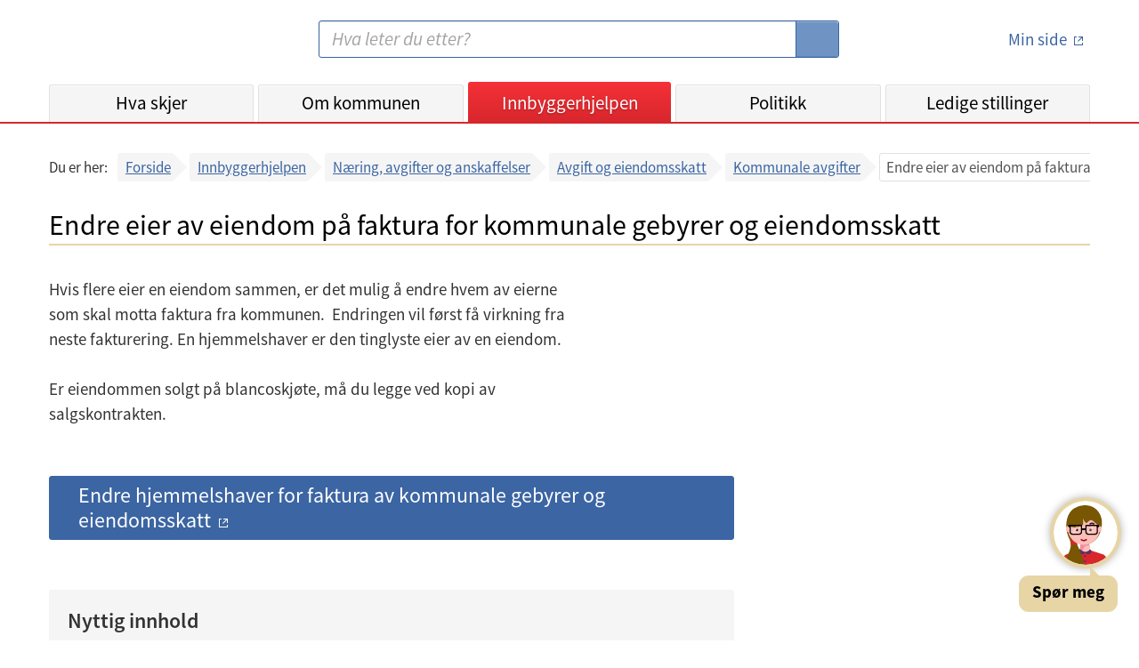

--- FILE ---
content_type: text/html;charset=UTF-8
request_url: https://www.bergen.kommune.no/innbyggerhjelpen/naring-avgifter-og-anskaffelser/avgift-og-eiendomsskatt/kommunale-avgifter/endre-eier-av-eiendom-pa-faktura-for-kommunale-gebyrer-og-eiendomsskatt
body_size: 7944
content:
<!DOCTYPE html>
<html lang="no">
<head>
    
    <title>Bergen kommune - Endre eier av eiendom på faktura for kommunale gebyrer og eiendomsskatt</title>
    <meta charset="UTF-8">
    <meta name="description" content="&lt;p&gt;Hvis flere eier en eiendom sammen, er det mulig å endre hvem av eierne som skal motta faktura fra kommunen. &amp;nbsp;Endringen vil først få virkning fra neste fakturering. En hjemmelshaver er den tinglyste eier av en eiendom.&lt;/p&gt;
&lt;p&gt;Er eiendommen solgt på blancoskjøte, må du legge ved kopi av salgskontrakten.&lt;/p&gt;">
    <meta property="og:type" content="article">
    <meta property="og:url" content="https://www.bergen.kommune.no/innbyggerhjelpen/naring-avgifter-og-anskaffelser/avgift-og-eiendomsskatt/kommunale-avgifter/endre-eier-av-eiendom-pa-faktura-for-kommunale-gebyrer-og-eiendomsskatt">
    <meta property="og:title" content="Bergen kommune - Endre eier av eiendom på faktura for kommunale gebyrer og eiendomsskatt">
    <meta property="og:description" content="&lt;p&gt;Hvis flere eier en eiendom sammen, er det mulig å endre hvem av eierne som skal motta faktura fra kommunen. &amp;nbsp;Endringen vil først få virkning fra neste fakturering. En hjemmelshaver er den tinglyste eier av en eiendom.&lt;/p&gt;
&lt;p&gt;Er eiendommen solgt på blancoskjøte, må du legge ved kopi av salgskontrakten.&lt;/p&gt;">
    <meta property="og:site_name" content="Bergen kommune - Endre eier av eiendom på faktura for kommunale gebyrer og eiendomsskatt">
    
    
    <meta property="og:image" content="https://www.bergen.kommune.no/internet/images/logo_320x320.png">
    <meta name="apple-mobile-web-app-title" content="Bergen Kommune">
    <meta name="google-site-verification" content="2lHt6x_gLduFJClZDMoPbGDmd-vgfJ10HLDpbnPLnQA">
    <meta content="width=device-width, initial-scale=1" name="viewport">
    


    <script>
        let getTimestamp = function () {
            let now = new Date();
            let year = now.getFullYear();
            let month = now.getMonth() + 1;
            let day = now.getDate();
            let hour = now.getHours();
            if (month.toString().length == 1) {
                month = '0' + month;
            }
            if (day.toString().length == 1) {
                day = '0' + day;
            }
            if (hour.toString().length == 1) {
                hour = '0' + hour;
            }
            return year.toString() + month.toString() + day.toString() + hour.toString();

        }
    </script>

    <link href="/internet/js/lightcase-2.5.0/src/css/lightcase.css" rel="stylesheet" type="text/css">
    <link rel="stylesheet" type="text/css" href="/internet/css/kari-bergen-custom-style.css">
    <script>document.write("<link rel='stylesheet' href='/internet/css/style.css?v=" + getTimestamp() + "' type='text/css'>");</script>
    <script>document.write("<script type='text/javascript' src='/internet/js/portal.js?v=" + getTimestamp() + "'><\/script>");</script>
	<script src="/internet/js/jquery-3.6.0.min.js"></script>
    <script src="/internet/js/siteimprove-analytics.js"></script>
    <script src="/internet/js/youtube.js"></script>
    <script src="/internet/images/icons/grunticon.loader.js"></script>

    <script src="/internet/js/lightcase-2.5.0/src/js/lightcase.js"></script>
    <script src="/internet/js/lightcase-2.5.0/vendor/jQuery/jquery.events.touch.js"></script>

    <script>Loader.RunGrunticon("/internet/images/icons/icons.data.svg.css", "/internet/images/icons/icons.data.png.css", "/internet/images/icons/icons.fallback.css");</script>
	<noscript><link href="/internet/images/icons/icons.fallback.css" rel="stylesheet"></noscript>

    
        <link rel="apple-touch-icon" href="/internet/images/touch-icon-iphone.png">
        <link rel="apple-touch-icon" sizes="76x76" href="/internet/images/touch-icon-ipad.png">
        <link rel="apple-touch-icon" sizes="120x120" href="/internet/images/touch-icon-iphone-retina.png">
        <link rel="apple-touch-icon" sizes="152x152" href="/internet/images/touch-icon-ipad-retina.png">
        <link rel="apple-touch-icon" sizes="180x180" href="/internet/images/touch-icon-180x180.png">
        <link rel="icon" type="image/png" href="/internet/images/favicon-192x192.png" sizes="192x192">
        <link rel="icon" type="image/png" href="/internet/images/favicon-160x160.png" sizes="160x160">
        <link rel="icon" type="image/png" href="/internet/images/favicon-96x96.png" sizes="96x96">
        <link rel="icon" type="image/png" href="/internet/images/favicon-16x16.png" sizes="16x16">
        <link rel="shortcut icon" type="image/x-icon" href="/internet/images/favicon.ico" />
        <link rel="icon" type="image/png" href="/internet/images/favicon-32x32.png" sizes="32x32">
    

    

    

    

    

    

		<!-- Siteimprove Analytics -->
		<script>
			Siteimprove.AddAnalytics('1076832');
		</script>
	

</head>
<body>
    <div id="skiplink_container">
        <div class="desktop_centered">
            <a href="#innhold" class="skiplink">Hopp til innhold</a>
        </div>
    </div>
    <!--[if lte IE 8]>
    <div id="ie_msg"><div><h4>Du har en eldre versjon av nettleseren Internet Explorer!</h4><p>Din internettopplevelse vil bli bedre og raskere ved å <a href="http://windows.microsoft.com/nb-no/internet-explorer/download-ie" target="_blank">hente en nyere versjon av Internet Explorer</a>.</p></div></div>
    <![endif]-->

    <header id='global_header'>

    
        
        
        
        
        
        

        

        

        <div class="desktop_centered">
            <div class="header_container">
                <a href="/" title="Bergen kommune - Forsiden" class="logo-link" rel="home" accesskey="1">
                    <span class="icon-logo"></span>
                    <span class="screen-reader-text">Bergen kommune</span>
                </a>
                <img class="share_and_print_logo" src="/internet/images/logo_320x320.png" alt="Logo Bergen kommune">
                <div class="main_search_container">
                    <form name="searchform" enctype="application/x-www-form-urlencoded" method="get" action="/sok">
                        <label for="search" class="screen-reader-text">Søk:</label>
                        <input type="search" class="search_input" name="soketekst" id="search" size="26" accesskey="4"
                               placeholder="Hva leter du etter?" value="">
                        <button type="submit">
                            <span class="icon-searchglass grunt-icon grunt-icon--32"></span>
                            <span class="screen-reader-text">S&oslash;k</span>
                        </button>
                    </form>
                </div>
                <div class="login_container">
                    <a title="minside" href="https://min.kommune.no/" class="login_link min_side_lenke">
                        <span class="icon-minside grunt-icon grunt-icon&#45;&#45;64"></span>
                        <span class="icon-minside&#45;&#45;active grunt-icon grunt-icon&#45;&#45;64"></span>
                        <span class="text">Min side</span>
                    </a>
                    <span class="seperator"></span>
                    <a class="logout_link" href="/protected/redirect_uri?logout=https%3A%2F%2Fwww.bergen.kommune.no/innbyggerhjelpen/naring-avgifter-og-anskaffelser/avgift-og-eiendomsskatt/kommunale-avgifter/endre-eier-av-eiendom-pa-faktura-for-kommunale-gebyrer-og-eiendomsskatt">
                        <span class="icon-logout grunt-icon grunt-icon--32"></span>
                        <span class="text">Logg ut</span>
                    </a>
                </div>
                <a class="js_open_mobile_main_nav open_mobile_main_nav hidden-on-print" href="#">Meny<span
                        class="icon-nav_toggle"></span></a>
            </div>

            <nav class="js_main_nav main_nav main_nav_collapsed">
                <div class="nav_container">
                    <ul class="main_nav_list">
                        <li class="main_nav_menuitem"
                            id="global_nav_hvaskjer">
                            <a href="/hvaskjer" title="Hva skjer">Hva skjer</a>
                            <!--                        <a th:href="${akse.urlString}" th:title="${akse.navn}" th:text="${akse.visningsnavn}" th:if="${akse.class.name == 'no.kommune.bergen.portal.domain.emne.sne.Kategori'}"></a>-->
                        </li>
                        <li class="main_nav_menuitem"
                            id="global_nav_omkommunen">
                            <a href="/omkommunen" title="Om kommunen">Om kommunen</a>
                            <!--                        <a th:href="${akse.urlString}" th:title="${akse.navn}" th:text="${akse.visningsnavn}" th:if="${akse.class.name == 'no.kommune.bergen.portal.domain.emne.sne.Kategori'}"></a>-->
                        </li>
                        <li class="main_nav_menuitem"
                            id="global_nav_innbyggerhjelpen">
                            <a href="/innbyggerhjelpen" title="Innbyggerhjelpen">Innbyggerhjelpen</a>
                            <!--                        <a th:href="${akse.urlString}" th:title="${akse.navn}" th:text="${akse.visningsnavn}" th:if="${akse.class.name == 'no.kommune.bergen.portal.domain.emne.sne.Kategori'}"></a>-->
                        </li>
                        <li class="main_nav_menuitem"
                            id="global_nav_politikk">
                            <a href="/politikk" title="Politikk">Politikk</a>
                            <!--                        <a th:href="${akse.urlString}" th:title="${akse.navn}" th:text="${akse.visningsnavn}" th:if="${akse.class.name == 'no.kommune.bergen.portal.domain.emne.sne.Kategori'}"></a>-->
                        </li>
                        <li class="main_nav_menuitem"
                            id="global_nav_jobb">
                            <a href="/jobb" title="Ledige stillinger">Ledige stillinger</a>
                            <!--                        <a th:href="${akse.urlString}" th:title="${akse.navn}" th:text="${akse.visningsnavn}" th:if="${akse.class.name == 'no.kommune.bergen.portal.domain.emne.sne.Kategori'}"></a>-->
                        </li>
                    </ul>
                    <ul class="secondary_nav">
                        <li><a href="/english">
                            <span class="icon-en grunt-icon grunt-icon--32 grunt-icon--white"
                                  data-grunticon-embed></span>
                            English</a>
                        </li>
                        <li><a href="/hvaskjer/tema/presserom">
                            <span class="icon-press grunt-icon grunt-icon--32 grunt-icon--white"
                                  data-grunticon-embed></span>
                            Presse</a>
                        </li>
                        <li><a href="/omkommunen/kontakt-oss">
                            <span class="icon-info grunt-icon grunt-icon--32 grunt-icon--white"
                                  data-grunticon-embed></span>
                            Kontaktinformasjon</a>
                        </li>
                    </ul>
                    <a id="mobile_minsidelogouturl" class="mobile_logout_link" href="/protected/redirect_uri?logout=https%3A%2F%2Fwww.bergen.kommune.no/innbyggerhjelpen/naring-avgifter-og-anskaffelser/avgift-og-eiendomsskatt/kommunale-avgifter/endre-eier-av-eiendom-pa-faktura-for-kommunale-gebyrer-og-eiendomsskatt">
                        <span class="icon-logout grunt-icon grunt-icon--32 grunt-icon--white"
                              data-grunticon-embed></span>
                        <span class="text">Logg ut</span>
                    </a>
                    <ul class="secondary_nav">
                        <li>
                            <a href="http://www.facebook.com/bergenkommune/" class="js_removeExternalLinkIcon">
                                <span class="icon-facebook grunt-icon grunt-icon--32 grunt-icon--white"
                                      data-grunticon-embed></span>
                                Facebook
                            </a>
                        </li>
                        <li>
                            <a href="https://www.linkedin.com/company/bergenkommune/" class="js_removeExternalLinkIcon ">
                                <span class="icon-linkedIn grunt-icon grunt-icon--32 grunt-icon--white center-linkedIn-icon-mobile-header" data-grunticon-embed></span>
                                LinkedIn
                            </a>
                        </li>
                        <li>
                            <a href="http://www.instagram.com/bergenkommune_ung/" class="js_removeExternalLinkIcon">
                                <span class="icon-instagram grunt-icon grunt-icon--32 grunt-icon--white"
                                      data-grunticon-embed></span>
                                Instagram
                            </a>
                        </li>
                    </ul>
                </div>
                <div class="close_mobile_main_nav">
                    <a class="js_close_mobile_main_nav close_mobile_main_nav_link hidden-on-print" href="#">
                <span class="close_mobile_main_nav_button">
        			<span class="icon-close grunt-icon grunt-icon--32"></span>
        			<span class="screen-reader-text">Lukk meny</span>
                </span>
                    </a>
                </div>
            </nav>
        </div>

        <script>
            $(document).ready(function () {
                $(".main_nav_menuitem").each(function () {
                    var a = $(this).children("a").get(0);
                    var href = $(a).attr("href");
                    if (window.location.pathname.indexOf(href) === 0) {
                        $(".main_nav_menuitem").removeClass("active");
                        $(".main_nav_menuitem a").removeClass("active");
                        $(this).addClass("active");
                        $(a).addClass("active");
                    }
                });
            });
        </script>

    

</header>
    
    
    

    <div class="smMa desktop_centered clearfix">
        
    
    
    
        
        


        <div class="emb_container bc_container js_breadcrumbs">
            
<!-- line above is to workaround: https://youtrack.jetbrains.com/issue/IDEA-132738 -->
<nav role="navigation" aria-label="Brødsmuler">
  <div>
    <div class="bc_label mobile">Gå tilbake til:</div>
    <div class="bc_label desktop">Du er her:</div>
    <div class="bc_list_container">
      <ul class="bc_list">
        <li>
          <a href="/">Forside</a>
          
        </li>
        <li>
          <a href="/innbyggerhjelpen">Innbyggerhjelpen</a>
          
        </li>
        <li>
          <a href="/innbyggerhjelpen/naring-avgifter-og-anskaffelser">Næring, avgifter og anskaffelser</a>
          
        </li>
        <li>
          <a href="/innbyggerhjelpen/naring-avgifter-og-anskaffelser/avgift-og-eiendomsskatt">Avgift og eiendomsskatt</a>
          
        </li>
        <li class="bc_last_link">
          <a href="/innbyggerhjelpen/naring-avgifter-og-anskaffelser/avgift-og-eiendomsskatt/kommunale-avgifter">Kommunale avgifter</a>
          
        </li>
        <li class="bc_current">
          
          <span aria-current="page"
                title="Endre eier av eiendom på faktura for kommunale gebyrer og eiendomsskatt">Endre eier av eiendom på faktura for kommunale gebyrer og eiendomsskatt</span>
        </li>
      </ul>
    </div>
  </div>
</nav>

        </div>
    </div>

    <main id="innhold" class="smMa desktop_centered" tabindex="-1">
        <div class="js_elp_pub_template">
            
	
	
	<!-- line above is to workaround: https://youtrack.jetbrains.com/issue/IDEA-132738 -->

	<!--Overskrift-->
	<div class="page_header mbxl">
		<h1>Endre eier av eiendom på faktura for kommunale gebyrer og eiendomsskatt</h1>
	</div>

	<div class="row">
		<!--Bilder-->
		<div class="col_md_12 col_lg_4 float_change">
			
		</div>

		<div class="col_md_12 col_lg_8">
			<!-- Infoboks -->
			

			<!-- Varselboks -->
			

			<!--Ingress-->
			<div class="article__content mbl"><p>Hvis flere eier en eiendom sammen, er det mulig å endre hvem av eierne som skal motta faktura fra kommunen. &nbsp;Endringen vil først få virkning fra neste fakturering. En hjemmelshaver er den tinglyste eier av en eiendom.</p>
<p>Er eiendommen solgt på blancoskjøte, må du legge ved kopi av salgskontrakten.</p></div>

			<!--Avsnitt-->
			

			<!--Lenke-->
			<a href="https://skjema.bergen.kommune.no/viewer/bergen/BK069-Okonomi-hjemmelshaver"
			   title="Endre hjemmelshaver for faktura av kommunale gebyrer og eiendomsskatt"
			   role="button"
			   class="button important active button--digital-form mbj">Endre hjemmelshaver for faktura av kommunale gebyrer og eiendomsskatt</a>

			<!--Nyttig innhold-->
			<div class="tout-box-style">
				<h2 class="mtn mbml">Nyttig innhold</h2>
				<div class="row_no_clearfix equal_height_container">
					<div class="col_md_6 col_lg_6 equal_height_item">
						<div class="tout_container ">
							<h2 class="tout_header">
								<a href="https://www.bergen.kommune.no/innbyggerhjelpen/naring-og-skatt/avgift-og-eiendomsskatt/kommunale-avgifter/endring-av-fakturamottaker-for-kommunale-gebyrer-og-eiendomsskatt#/" class="read_more_link read_more_link--24">
									Endre mottaker av faktura fra kommunen
								</a>
							</h2>
							
						</div>
					</div>
					<div class="col_md_6 col_lg_6 equal_height_item">
						<div class="tout_container ">
							<h2 class="tout_header">
								<a href="https://www.bergen.kommune.no/innbyggerhjelpen/naring-og-skatt/avgift-og-eiendomsskatt/kommunale-avgifter/betale-regning-fra-kommunen#/" class="read_more_link read_more_link--24">
									Betale regning fra kommunen
								</a>
							</h2>
							
						</div>
					</div>
				</div>
			</div> 

			<div class="article_footer_print_link_container print_link_no_border">
				<a href="javascript:window.print()" role="button">
					<span class="icon-print grunt-icon grunt-icon--32"></span>
					<span class="print_link_txt">Skriv ut</span>
				</a>
			</div>

			<div class="page_footer mbj">
				<div class="row">
					<div class="col_md_4 col_lg_4"><p class="mbs">Oppdatert: 05.01.2026</p></div>
					<div class="col_md_8 col_lg_8 meta_info"><p class="mbs">Ansvarlig avdeling: <a title="Ansattservice" href="/omkommunen/avdelinger/ansattservice">Ansattservice</a></p></div>
				</div>
			</div>
			<div class="row">
				<div class="col_md_12 col_lg_12">
					<element-tilbakemelding id="V50107"></element-tilbakemelding>
				</div>
				<script src="/internet/js/angular-elements.js"></script>
			</div>
		</div>
	</div>
	<script>
		$(document).ready(function() {
			Portal.UI.ToggleAccordion();
			Portal.UI.ClickCopyLink();

			handleHashChange();

			window.addEventListener('hashchange', handleHashChange);
		});

		function handleHashChange() {
			const hash = window.location.hash;
			if (hash) {
				const element = document.getElementById(hash.replace('#', ''));
				if (element) {
					element.classList.add('active');
					const link = element.querySelector(".js_toggle_accordion_link");
					if (link) {
						link.setAttribute("aria-expanded", "true");
					}

					element.scrollIntoView({ behavior: 'smooth' });
				}
			}
		}

	</script>



        </div>
    </main>



    <footer class="footer">

    
    <div class="desktop_centered footer_container footer_mobile_centered">

        <div class="col_md_4 col_lg_4 footer_col--mobile">
            <h2 class="footer_header">Kontakt</h2>
            <ul class="footer_linklist">
                <li class="footer_linklist_item"><a href="/omkommunen/kontakt-oss" class="footer_linklist_link">Kontakt oss</a></li>
                <li class="footer_linklist_item"><a href="/omkommunen/avdelinger/innbyggerservice" class="footer_linklist_link">Innbyggerservice</a></li>
                <li class="footer_linklist_item"><a href="/hvaskjer/tema/presserom/nyhetsbrev/nyhetsbrev" class="footer_linklist_link">Abonner på nyhetsbrev</a></li>
                <li class="footer_linklist_item"><a href="/hvaskjer/tema/presserom" class="footer_linklist_link">Presserom</a></li>
            </ul>
        </div>

        <div class="col_md_4 col_lg_4 footer_col--mobile">
            <h2 class="footer_header">Organisasjon</h2>
            <ul class="footer_linklist">
                <li class="footer_linklist_item"><a href="/jobb" class="footer_linklist_link">Ledige stillinger</a></li>
                <li class="footer_linklist_item"><a href="/omkommunen/avdelinger" class="footer_linklist_link">Avdelinger</a></li>
                <li class="footer_linklist_item"><a href="/politikk" class="footer_linklist_link">Politikk</a></li>
                <li class="footer_linklist_item"><a href="/omkommunen/offentlig-innsyn" class="footer_linklist_link">Offentlig innsyn</a></li>
            </ul>
        </div>

        <div class="col_md_4 col_lg_4 footer_col--mobile">
            <h2 class="footer_header">Om nettsiden</h2>
            <ul class="footer_linklist">
                <li class="footer_linklist_item"><a href="/english" class="footer_linklist_link">Information in English</a></li>
                <li class="footer_linklist_item"><a href="/innbyggerhjelpen/demokrati-og-innbyggerrettigheter/innbyggerrettigheter/personvern/personvernerklaring-for-bergen-kommune" class="footer_linklist_link">Personvernerklæring</a></li>
                <li class="footer_linklist_item"><a href="/innbyggerhjelpen/demokrati-og-innbyggerrettigheter/innbyggerrettigheter/personvern/bruk-av-informasjonskapsler-pa-kommunens-nettside" class="footer_linklist_link">Informasjonskapsler</a></li>
                <li class="footer_linklist_item"><a href="https://uustatus.no/nb/erklaringer/publisert/bbfd8bda-4ec2-48e5-af0b-3bbcfef99ce7" class="footer_linklist_link">Tilgjengelighetserklæring</a></li>
                <li class="footer_linklist_item" id='ansattloginurl'><a  href='https://innlogget.bergen.kommune.no/innbyggerhjelpen/naring-avgifter-og-anskaffelser/avgift-og-eiendomsskatt/kommunale-avgifter/endre-eier-av-eiendom-pa-faktura-for-kommunale-gebyrer-og-eiendomsskatt' class="footer_linklist_link js_removeExternalLinkIcon">For ansatte</a></li>
                


            </ul>

            <div class="footer_some_container">
                <ul class="footer_somelist">
                    <li class="footer_somelist_item"> <a href="http://www.facebook.com/bergenkommune/" class= "footer_some_icon external_link">
                        <span class="icon-facebook--white grunt-icon grunt-icon--28"></span>
                        <span class="screen-reader-text">Facebook</span>
                    </a></li>
                    <li class="footer_somelist_item"><a href="http://www.instagram.com/bergenkommune_ung/" class= "footer_some_icon">
                        <span class="icon-instagram--white grunt-icon grunt-icon--28"></span>
                        <span class="screen-reader-text">Instagram</span>
                    </a> </li>
                    <li class="footer_somelist_item"><a href="https://www.linkedin.com/company/bergenkommune/" class= "footer_some_icon">
                        <span class="icon-linkedIn grunt-icon grunt-icon--28"></span>
                        <span class="screen-reader-text">Linked In</span>
                    </a></li>
                </ul>
            </div>
        </div>

    </div>
        <div>
            <script data-kommune='bergen' src='https://prokomresources.prokomcdn.no/client-grunt/bot/kari.js'></script>
        </div>
    
</footer>

    <script>
        $(document).ready(function() {
            Portal.UI.MainNavMobileToggle();
            Portal.UI.OrgMenuToggle();
            Portal.UI.AddClassOnExternalLinks();

            Portal.Lightbox.Bildeserie('a.lightbox');
        });
    </script>
</body>
</html>
